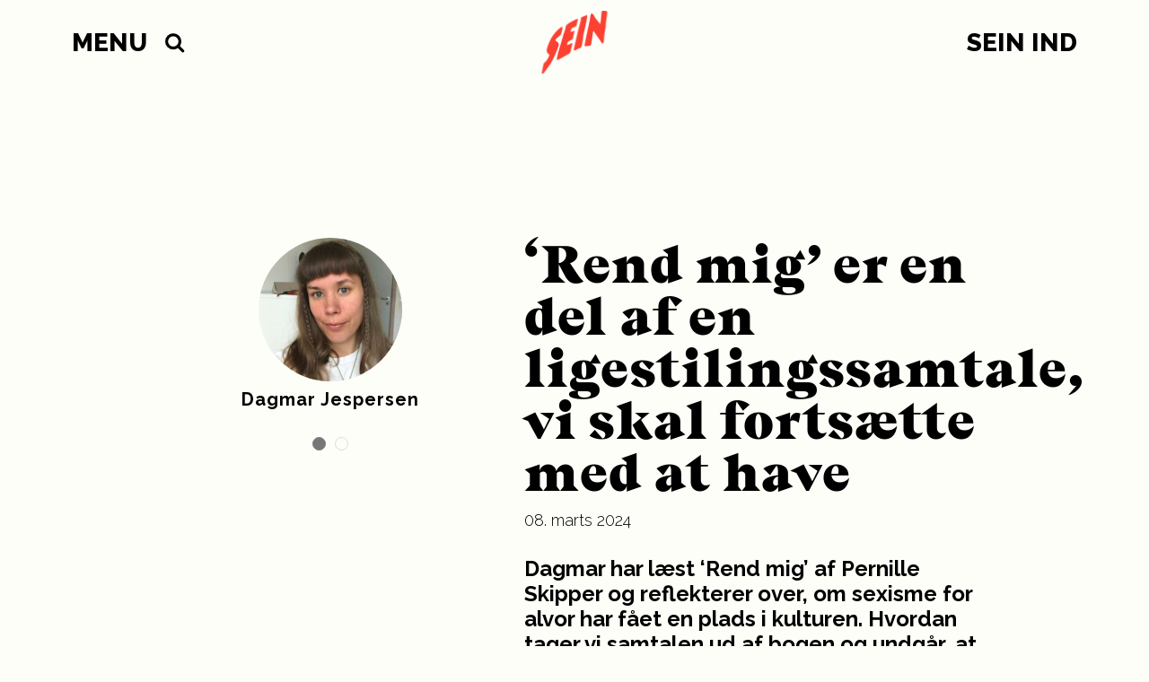

--- FILE ---
content_type: text/html; charset=UTF-8
request_url: https://seinmag.dk/rend-mig-er-en-del-af-en-ligesstilingssamtalen-vi-skal-fortsaette-med-at-have/
body_size: 14538
content:
<!DOCTYPE html>
<html lang="da">
<head>
	<meta charset="UTF-8">
	<meta name="viewport" content="width=device-width, initial-scale=1.0, maximum-scale=1.0, user-scalable=0"/>
	<meta name='robots' content='index, follow, max-image-preview:large, max-snippet:-1, max-video-preview:-1' />
	<style>img:is([sizes="auto" i], [sizes^="auto," i]) { contain-intrinsic-size: 3000px 1500px }</style>
	
	<!-- This site is optimized with the Yoast SEO plugin v25.1 - https://yoast.com/wordpress/plugins/seo/ -->
	<title>&#039;Rend mig&#039; er en del af en ligestilingssamtale, vi skal fortsætte med at have - SEIN</title><link rel="preload" data-rocket-preload as="image" href="https://seinmag.dk/wp-content/themes/sein/assets/img/SEIN_LOGO_ORANGE.png" fetchpriority="high">
	<link rel="canonical" href="https://seinmag.dk/rend-mig-er-en-del-af-en-ligesstilingssamtalen-vi-skal-fortsaette-med-at-have/" />
	<meta property="og:locale" content="da_DK" />
	<meta property="og:type" content="article" />
	<meta property="og:title" content="&#039;Rend mig&#039; er en del af en ligestilingssamtale, vi skal fortsætte med at have - SEIN" />
	<meta property="og:url" content="https://seinmag.dk/rend-mig-er-en-del-af-en-ligesstilingssamtalen-vi-skal-fortsaette-med-at-have/" />
	<meta property="og:site_name" content="SEIN" />
	<meta property="article:published_time" content="2024-03-08T06:00:00+00:00" />
	<meta property="article:modified_time" content="2024-03-08T07:06:05+00:00" />
	<meta property="og:image" content="https://seinmag.dk/wp-content/uploads/2024/03/Skaermbillede-2024-03-04-kl.-10.01.43-1200x630.png" />
	<meta property="og:image:width" content="1200" />
	<meta property="og:image:height" content="630" />
	<meta property="og:image:type" content="image/png" />
	<meta name="author" content="Laura Rye Bislev" />
	<meta name="twitter:card" content="summary_large_image" />
	<meta name="twitter:label1" content="Skrevet af" />
	<meta name="twitter:data1" content="Laura Rye Bislev" />
	<meta name="twitter:label2" content="Estimeret læsetid" />
	<meta name="twitter:data2" content="1 minut" />
	<script type="application/ld+json" class="yoast-schema-graph">{"@context":"https://schema.org","@graph":[{"@type":"WebPage","@id":"https://seinmag.dk/rend-mig-er-en-del-af-en-ligesstilingssamtalen-vi-skal-fortsaette-med-at-have/","url":"https://seinmag.dk/rend-mig-er-en-del-af-en-ligesstilingssamtalen-vi-skal-fortsaette-med-at-have/","name":"'Rend mig' er en del af en ligestilingssamtale, vi skal fortsætte med at have - SEIN","isPartOf":{"@id":"https://seinmag.dk/#website"},"primaryImageOfPage":{"@id":"https://seinmag.dk/rend-mig-er-en-del-af-en-ligesstilingssamtalen-vi-skal-fortsaette-med-at-have/#primaryimage"},"image":{"@id":"https://seinmag.dk/rend-mig-er-en-del-af-en-ligesstilingssamtalen-vi-skal-fortsaette-med-at-have/#primaryimage"},"thumbnailUrl":"https://s3.assets.barani.cloud/seinmag-dk/wp-content/uploads/2024/03/Skaermbillede-2024-03-04-kl.-10.01.43.png","datePublished":"2024-03-08T06:00:00+00:00","dateModified":"2024-03-08T07:06:05+00:00","author":{"@id":"https://seinmag.dk/#/schema/person/2e3fbed341e1429c584bfa4a37eec285"},"breadcrumb":{"@id":"https://seinmag.dk/rend-mig-er-en-del-af-en-ligesstilingssamtalen-vi-skal-fortsaette-med-at-have/#breadcrumb"},"inLanguage":"da-DK","potentialAction":[{"@type":"ReadAction","target":["https://seinmag.dk/rend-mig-er-en-del-af-en-ligesstilingssamtalen-vi-skal-fortsaette-med-at-have/"]}]},{"@type":"ImageObject","inLanguage":"da-DK","@id":"https://seinmag.dk/rend-mig-er-en-del-af-en-ligesstilingssamtalen-vi-skal-fortsaette-med-at-have/#primaryimage","url":"https://s3.assets.barani.cloud/seinmag-dk/wp-content/uploads/2024/03/Skaermbillede-2024-03-04-kl.-10.01.43.png","contentUrl":"https://s3.assets.barani.cloud/seinmag-dk/wp-content/uploads/2024/03/Skaermbillede-2024-03-04-kl.-10.01.43.png","width":1344,"height":1290},{"@type":"BreadcrumbList","@id":"https://seinmag.dk/rend-mig-er-en-del-af-en-ligesstilingssamtalen-vi-skal-fortsaette-med-at-have/#breadcrumb","itemListElement":[{"@type":"ListItem","position":1,"name":"Hjem","item":"https://seinmag.dk/"},{"@type":"ListItem","position":2,"name":"Kernefortællingen om SEIN","item":"https://seinmag.dk/kernefortaellingen-om-sein/"},{"@type":"ListItem","position":3,"name":"&#8216;Rend mig&#8217; er en del af en ligestilingssamtale, vi skal fortsætte med at have"}]},{"@type":"WebSite","@id":"https://seinmag.dk/#website","url":"https://seinmag.dk/","name":"SEIN","description":"Danmarks ungdomsmagasin","potentialAction":[{"@type":"SearchAction","target":{"@type":"EntryPoint","urlTemplate":"https://seinmag.dk/?s={search_term_string}"},"query-input":{"@type":"PropertyValueSpecification","valueRequired":true,"valueName":"search_term_string"}}],"inLanguage":"da-DK"},{"@type":"Person","@id":"https://seinmag.dk/#/schema/person/2e3fbed341e1429c584bfa4a37eec285","name":"Laura Rye Bislev","image":{"@type":"ImageObject","inLanguage":"da-DK","@id":"https://seinmag.dk/#/schema/person/image/","url":"https://secure.gravatar.com/avatar/9b8072e187761c78afeb4a785ceb138fd1ea5b66056f7f9c8909bb43c6778ce4?s=96&d=mm&r=g","contentUrl":"https://secure.gravatar.com/avatar/9b8072e187761c78afeb4a785ceb138fd1ea5b66056f7f9c8909bb43c6778ce4?s=96&d=mm&r=g","caption":"Laura Rye Bislev"},"url":"https://seinmag.dk/author/laura-bislev/"}]}</script>
	<!-- / Yoast SEO plugin. -->


<link rel='dns-prefetch' href='//unpkg.com' />
<link rel='dns-prefetch' href='//www.youtube.com' />
<link rel='dns-prefetch' href='//cdn.jsdelivr.net' />
<link rel='dns-prefetch' href='//cdnjs.cloudflare.com' />
<link rel='dns-prefetch' href='//fonts.googleapis.com' />
<link rel="alternate" type="application/rss+xml" title="SEIN &raquo; &#8216;Rend mig&#8217; er en del af en ligestilingssamtale, vi skal fortsætte med at have-kommentar-feed" href="https://seinmag.dk/rend-mig-er-en-del-af-en-ligesstilingssamtalen-vi-skal-fortsaette-med-at-have/feed/" />
<link data-minify="1" rel='stylesheet' id='mp-theme-css' href='https://seinmag.dk/wp-content/cache/min/1/wp-content/plugins/memberpress/css/ui/theme.css?ver=1764236904' type='text/css' media='all' />
<link crossorigin="anonymous" rel='stylesheet' id='google-fonts--raleway-css' href='https://fonts.googleapis.com/css?family=Raleway%3A300%2C700%2C800&#038;ver=2.3.8' type='text/css' media='all' />
<link crossorigin="anonymous" rel='stylesheet' id='google-fonts--reenie-beanie-css' href='https://fonts.googleapis.com/css?family=Reenie+Beanie&#038;ver=2.3.8' type='text/css' media='all' />
<link data-minify="1" rel='stylesheet' id='flickity-css' href='https://seinmag.dk/wp-content/cache/min/1/flickity@2/dist/flickity.min.css?ver=1764236904' type='text/css' media='all' />
<link data-minify="1" rel='stylesheet' id='animate-js-css' href='https://seinmag.dk/wp-content/cache/min/1/ajax/libs/animate.css/3.5.2/animate.min.css?ver=1764236904' type='text/css' media='all' />
<link data-minify="1" rel='stylesheet' id='main-css' href='https://seinmag.dk/wp-content/cache/min/1/wp-content/themes/sein/assets/css/style.css?ver=1764236904' type='text/css' media='all' />
<link rel='stylesheet' id='sbi_styles-css' href='https://seinmag.dk/wp-content/plugins/instagram-feed/css/sbi-styles.min.css?ver=6.9.1' type='text/css' media='all' />
<link rel='stylesheet' id='wp-block-library-css' href='https://seinmag.dk/wp-includes/css/dist/block-library/style.min.css?ver=6.8.3' type='text/css' media='all' />
<style id='classic-theme-styles-inline-css' type='text/css'>
/*! This file is auto-generated */
.wp-block-button__link{color:#fff;background-color:#32373c;border-radius:9999px;box-shadow:none;text-decoration:none;padding:calc(.667em + 2px) calc(1.333em + 2px);font-size:1.125em}.wp-block-file__button{background:#32373c;color:#fff;text-decoration:none}
</style>
<style id='global-styles-inline-css' type='text/css'>
:root{--wp--preset--aspect-ratio--square: 1;--wp--preset--aspect-ratio--4-3: 4/3;--wp--preset--aspect-ratio--3-4: 3/4;--wp--preset--aspect-ratio--3-2: 3/2;--wp--preset--aspect-ratio--2-3: 2/3;--wp--preset--aspect-ratio--16-9: 16/9;--wp--preset--aspect-ratio--9-16: 9/16;--wp--preset--color--black: #000000;--wp--preset--color--cyan-bluish-gray: #abb8c3;--wp--preset--color--white: #ffffff;--wp--preset--color--pale-pink: #f78da7;--wp--preset--color--vivid-red: #cf2e2e;--wp--preset--color--luminous-vivid-orange: #ff6900;--wp--preset--color--luminous-vivid-amber: #fcb900;--wp--preset--color--light-green-cyan: #7bdcb5;--wp--preset--color--vivid-green-cyan: #00d084;--wp--preset--color--pale-cyan-blue: #8ed1fc;--wp--preset--color--vivid-cyan-blue: #0693e3;--wp--preset--color--vivid-purple: #9b51e0;--wp--preset--gradient--vivid-cyan-blue-to-vivid-purple: linear-gradient(135deg,rgba(6,147,227,1) 0%,rgb(155,81,224) 100%);--wp--preset--gradient--light-green-cyan-to-vivid-green-cyan: linear-gradient(135deg,rgb(122,220,180) 0%,rgb(0,208,130) 100%);--wp--preset--gradient--luminous-vivid-amber-to-luminous-vivid-orange: linear-gradient(135deg,rgba(252,185,0,1) 0%,rgba(255,105,0,1) 100%);--wp--preset--gradient--luminous-vivid-orange-to-vivid-red: linear-gradient(135deg,rgba(255,105,0,1) 0%,rgb(207,46,46) 100%);--wp--preset--gradient--very-light-gray-to-cyan-bluish-gray: linear-gradient(135deg,rgb(238,238,238) 0%,rgb(169,184,195) 100%);--wp--preset--gradient--cool-to-warm-spectrum: linear-gradient(135deg,rgb(74,234,220) 0%,rgb(151,120,209) 20%,rgb(207,42,186) 40%,rgb(238,44,130) 60%,rgb(251,105,98) 80%,rgb(254,248,76) 100%);--wp--preset--gradient--blush-light-purple: linear-gradient(135deg,rgb(255,206,236) 0%,rgb(152,150,240) 100%);--wp--preset--gradient--blush-bordeaux: linear-gradient(135deg,rgb(254,205,165) 0%,rgb(254,45,45) 50%,rgb(107,0,62) 100%);--wp--preset--gradient--luminous-dusk: linear-gradient(135deg,rgb(255,203,112) 0%,rgb(199,81,192) 50%,rgb(65,88,208) 100%);--wp--preset--gradient--pale-ocean: linear-gradient(135deg,rgb(255,245,203) 0%,rgb(182,227,212) 50%,rgb(51,167,181) 100%);--wp--preset--gradient--electric-grass: linear-gradient(135deg,rgb(202,248,128) 0%,rgb(113,206,126) 100%);--wp--preset--gradient--midnight: linear-gradient(135deg,rgb(2,3,129) 0%,rgb(40,116,252) 100%);--wp--preset--font-size--small: 13px;--wp--preset--font-size--medium: 20px;--wp--preset--font-size--large: 36px;--wp--preset--font-size--x-large: 42px;--wp--preset--spacing--20: 0.44rem;--wp--preset--spacing--30: 0.67rem;--wp--preset--spacing--40: 1rem;--wp--preset--spacing--50: 1.5rem;--wp--preset--spacing--60: 2.25rem;--wp--preset--spacing--70: 3.38rem;--wp--preset--spacing--80: 5.06rem;--wp--preset--shadow--natural: 6px 6px 9px rgba(0, 0, 0, 0.2);--wp--preset--shadow--deep: 12px 12px 50px rgba(0, 0, 0, 0.4);--wp--preset--shadow--sharp: 6px 6px 0px rgba(0, 0, 0, 0.2);--wp--preset--shadow--outlined: 6px 6px 0px -3px rgba(255, 255, 255, 1), 6px 6px rgba(0, 0, 0, 1);--wp--preset--shadow--crisp: 6px 6px 0px rgba(0, 0, 0, 1);}:where(.is-layout-flex){gap: 0.5em;}:where(.is-layout-grid){gap: 0.5em;}body .is-layout-flex{display: flex;}.is-layout-flex{flex-wrap: wrap;align-items: center;}.is-layout-flex > :is(*, div){margin: 0;}body .is-layout-grid{display: grid;}.is-layout-grid > :is(*, div){margin: 0;}:where(.wp-block-columns.is-layout-flex){gap: 2em;}:where(.wp-block-columns.is-layout-grid){gap: 2em;}:where(.wp-block-post-template.is-layout-flex){gap: 1.25em;}:where(.wp-block-post-template.is-layout-grid){gap: 1.25em;}.has-black-color{color: var(--wp--preset--color--black) !important;}.has-cyan-bluish-gray-color{color: var(--wp--preset--color--cyan-bluish-gray) !important;}.has-white-color{color: var(--wp--preset--color--white) !important;}.has-pale-pink-color{color: var(--wp--preset--color--pale-pink) !important;}.has-vivid-red-color{color: var(--wp--preset--color--vivid-red) !important;}.has-luminous-vivid-orange-color{color: var(--wp--preset--color--luminous-vivid-orange) !important;}.has-luminous-vivid-amber-color{color: var(--wp--preset--color--luminous-vivid-amber) !important;}.has-light-green-cyan-color{color: var(--wp--preset--color--light-green-cyan) !important;}.has-vivid-green-cyan-color{color: var(--wp--preset--color--vivid-green-cyan) !important;}.has-pale-cyan-blue-color{color: var(--wp--preset--color--pale-cyan-blue) !important;}.has-vivid-cyan-blue-color{color: var(--wp--preset--color--vivid-cyan-blue) !important;}.has-vivid-purple-color{color: var(--wp--preset--color--vivid-purple) !important;}.has-black-background-color{background-color: var(--wp--preset--color--black) !important;}.has-cyan-bluish-gray-background-color{background-color: var(--wp--preset--color--cyan-bluish-gray) !important;}.has-white-background-color{background-color: var(--wp--preset--color--white) !important;}.has-pale-pink-background-color{background-color: var(--wp--preset--color--pale-pink) !important;}.has-vivid-red-background-color{background-color: var(--wp--preset--color--vivid-red) !important;}.has-luminous-vivid-orange-background-color{background-color: var(--wp--preset--color--luminous-vivid-orange) !important;}.has-luminous-vivid-amber-background-color{background-color: var(--wp--preset--color--luminous-vivid-amber) !important;}.has-light-green-cyan-background-color{background-color: var(--wp--preset--color--light-green-cyan) !important;}.has-vivid-green-cyan-background-color{background-color: var(--wp--preset--color--vivid-green-cyan) !important;}.has-pale-cyan-blue-background-color{background-color: var(--wp--preset--color--pale-cyan-blue) !important;}.has-vivid-cyan-blue-background-color{background-color: var(--wp--preset--color--vivid-cyan-blue) !important;}.has-vivid-purple-background-color{background-color: var(--wp--preset--color--vivid-purple) !important;}.has-black-border-color{border-color: var(--wp--preset--color--black) !important;}.has-cyan-bluish-gray-border-color{border-color: var(--wp--preset--color--cyan-bluish-gray) !important;}.has-white-border-color{border-color: var(--wp--preset--color--white) !important;}.has-pale-pink-border-color{border-color: var(--wp--preset--color--pale-pink) !important;}.has-vivid-red-border-color{border-color: var(--wp--preset--color--vivid-red) !important;}.has-luminous-vivid-orange-border-color{border-color: var(--wp--preset--color--luminous-vivid-orange) !important;}.has-luminous-vivid-amber-border-color{border-color: var(--wp--preset--color--luminous-vivid-amber) !important;}.has-light-green-cyan-border-color{border-color: var(--wp--preset--color--light-green-cyan) !important;}.has-vivid-green-cyan-border-color{border-color: var(--wp--preset--color--vivid-green-cyan) !important;}.has-pale-cyan-blue-border-color{border-color: var(--wp--preset--color--pale-cyan-blue) !important;}.has-vivid-cyan-blue-border-color{border-color: var(--wp--preset--color--vivid-cyan-blue) !important;}.has-vivid-purple-border-color{border-color: var(--wp--preset--color--vivid-purple) !important;}.has-vivid-cyan-blue-to-vivid-purple-gradient-background{background: var(--wp--preset--gradient--vivid-cyan-blue-to-vivid-purple) !important;}.has-light-green-cyan-to-vivid-green-cyan-gradient-background{background: var(--wp--preset--gradient--light-green-cyan-to-vivid-green-cyan) !important;}.has-luminous-vivid-amber-to-luminous-vivid-orange-gradient-background{background: var(--wp--preset--gradient--luminous-vivid-amber-to-luminous-vivid-orange) !important;}.has-luminous-vivid-orange-to-vivid-red-gradient-background{background: var(--wp--preset--gradient--luminous-vivid-orange-to-vivid-red) !important;}.has-very-light-gray-to-cyan-bluish-gray-gradient-background{background: var(--wp--preset--gradient--very-light-gray-to-cyan-bluish-gray) !important;}.has-cool-to-warm-spectrum-gradient-background{background: var(--wp--preset--gradient--cool-to-warm-spectrum) !important;}.has-blush-light-purple-gradient-background{background: var(--wp--preset--gradient--blush-light-purple) !important;}.has-blush-bordeaux-gradient-background{background: var(--wp--preset--gradient--blush-bordeaux) !important;}.has-luminous-dusk-gradient-background{background: var(--wp--preset--gradient--luminous-dusk) !important;}.has-pale-ocean-gradient-background{background: var(--wp--preset--gradient--pale-ocean) !important;}.has-electric-grass-gradient-background{background: var(--wp--preset--gradient--electric-grass) !important;}.has-midnight-gradient-background{background: var(--wp--preset--gradient--midnight) !important;}.has-small-font-size{font-size: var(--wp--preset--font-size--small) !important;}.has-medium-font-size{font-size: var(--wp--preset--font-size--medium) !important;}.has-large-font-size{font-size: var(--wp--preset--font-size--large) !important;}.has-x-large-font-size{font-size: var(--wp--preset--font-size--x-large) !important;}
:where(.wp-block-post-template.is-layout-flex){gap: 1.25em;}:where(.wp-block-post-template.is-layout-grid){gap: 1.25em;}
:where(.wp-block-columns.is-layout-flex){gap: 2em;}:where(.wp-block-columns.is-layout-grid){gap: 2em;}
:root :where(.wp-block-pullquote){font-size: 1.5em;line-height: 1.6;}
</style>
<script type="text/javascript" src="https://seinmag.dk/wp-includes/js/jquery/jquery.min.js?ver=3.7.1" id="jquery-core-js"></script>


<script type="text/javascript" src="https://www.youtube.com/iframe_api?ver=2.3.8" id="youtube-iframe-api-js" data-rocket-defer defer></script>


<link rel="EditURI" type="application/rsd+xml" title="RSD" href="https://seinmag.dk/xmlrpc.php?rsd" />
<link rel='shortlink' href='https://seinmag.dk/?p=46181' />
<link rel="alternate" title="oEmbed (JSON)" type="application/json+oembed" href="https://seinmag.dk/wp-json/oembed/1.0/embed?url=https%3A%2F%2Fseinmag.dk%2Frend-mig-er-en-del-af-en-ligesstilingssamtalen-vi-skal-fortsaette-med-at-have%2F" />
<link rel="alternate" title="oEmbed (XML)" type="text/xml+oembed" href="https://seinmag.dk/wp-json/oembed/1.0/embed?url=https%3A%2F%2Fseinmag.dk%2Frend-mig-er-en-del-af-en-ligesstilingssamtalen-vi-skal-fortsaette-med-at-have%2F&#038;format=xml" />
<link rel="apple-touch-icon" sizes="180x180" href="/wp-content/uploads/fbrfg/apple-touch-icon.png?v=0.2">
<link rel="icon" type="image/png" sizes="32x32" href="/wp-content/uploads/fbrfg/favicon-32x32.png?v=0.2">
<link rel="icon" type="image/png" sizes="16x16" href="/wp-content/uploads/fbrfg/favicon-16x16.png?v=0.2">
<link rel="manifest" href="/wp-content/uploads/fbrfg/manifest.json?v=0.2">
<link rel="mask-icon" href="/wp-content/uploads/fbrfg/safari-pinned-tab.svg?v=0.2" color="#fc4132">
<link rel="shortcut icon" href="/wp-content/uploads/fbrfg/favicon.ico?v=0.2">
<meta name="msapplication-config" content="/wp-content/uploads/fbrfg/browserconfig.xml?v=0.2">
<meta name="theme-color" content="#fefef8"><script>window.lazyLoadOptions={elements_selector:'.attachment-article-list',};window.addEventListener('LazyLoad::Initialized',function(event){window.lazyLoadInstance = event.detail.instance;},false);</script><link rel="amphtml" href="https://seinmag.dk/rend-mig-er-en-del-af-en-ligesstilingssamtalen-vi-skal-fortsaette-med-at-have/?amp=1"><link rel="icon" href="https://s3.assets.barani.cloud/seinmag-dk/wp-content/uploads/2021/11/cropped-sein1-1-150x150.png" sizes="32x32" />
<link rel="icon" href="https://s3.assets.barani.cloud/seinmag-dk/wp-content/uploads/2021/11/cropped-sein1-1-300x300.png" sizes="192x192" />
<link rel="apple-touch-icon" href="https://s3.assets.barani.cloud/seinmag-dk/wp-content/uploads/2021/11/cropped-sein1-1-300x300.png" />
<meta name="msapplication-TileImage" content="https://s3.assets.barani.cloud/seinmag-dk/wp-content/uploads/2021/11/cropped-sein1-1-300x300.png" />
		<style type="text/css" id="wp-custom-css">
			body:not(.logged-in) .main-menu__right {
 /*   display: none;*/
}

@media (min-width: 450px) {
	.vex-content .ccpu-modal-content-wrapper {
		top: 100px !important;
	}
}
	
.single-memberpressproduct .article__publish-date {
	display: none;
}

.mepr-share-button,
.mepr-submit {
	appearance: none;
	background-color: #fc4132;
	color: #fff;
	border: none;
	border-radius: 0;
	border: none;
	box-shadow: none;
}

.wpcf7-form-control {
	appearance: none;
	border-radius: 0;
	border: 1px solid #000;
}

@media (min-width: 450px) {
	.vex-content {
		overflow: hidden;
	}
	
	.vex.vex-theme-default.ccpu-vex-theme-default-overrides .vex-close:before {
		font-size: 45px;
	}
	
	.vex-content .ccpu-modal-content-wrapper {
		position: relative;
		max-width: 100%;
		width: 100%;
		height: initial;
		top: 0 !important;
		padding-top: 30px;
	}
	
	.vex-content .ccpu-modal-content__title {
		max-width: 100%;
	}
	
	.vex-content .ccpu-modal-content__primary {
		max-width: 100%;
	}
	.vex-content .ccpu-modal-content__secondary {
		position: relative;
		text-align: right;
		max-width: 100%;
		width: 100%;
		margin-top: 30px;
		right: initial;
		bottom: initial;
	}
	
	.vex-content .ccpu-modal-content {
		z-index: 1;
		color: #fff;
	}
	
	.vex-content .ccpu-modal-wrapper:after {
    content: "";
    position: absolute;
    left: 0;
    top: 0;
    bottom: 0;
    right: 0;
    background-color: rgba(0,0,0,0.3);
		pointer-events: none;
	}
}
		</style>
		<style id="rocket-lazyrender-inline-css">[data-wpr-lazyrender] {content-visibility: auto;}</style><meta name="generator" content="WP Rocket 3.18.3" data-wpr-features="wpr_defer_js wpr_minify_concatenate_js wpr_automatic_lazy_rendering wpr_oci wpr_image_dimensions wpr_minify_css wpr_preload_links wpr_desktop" /></head>
<body class="wp-singular post-template-default single single-post postid-46181 single-format-standard wp-theme-sein">
<header  class="header">
	<div  class="container">
		<div  class="branding">
			<a class="branding__home-link" href="https://seinmag.dk/" rel="home" title="SEIN">
				<img fetchpriority="high" width="200" height="190" src="https://seinmag.dk/wp-content/themes/sein/assets/img/SEIN_LOGO_ORANGE.png"
				     class="branding__logo" alt="SEIN"/>
			</a>
			<div class="main-menu__left">
				<a class="theme-menu__toggle theme-menu__toggle--left theme-main-menu__toggle" href="#">
					<span class="">Menu</span>
				</a>
				<div class="theme-menu__dropdown theme-menu__dropdown--left">
					<div class="header-menu header-menu--left"><ul id="menu-main_menu" class="menu"><li id="menu-item-7" class="menu-item menu-item-type-post_type menu-item-object-page menu-item-home menu-item-7"><a href="https://seinmag.dk/">Forside</a></li>
<li id="menu-item-49904" class="menu-item menu-item-type-post_type menu-item-object-page menu-item-49904"><a href="https://seinmag.dk/kernefortaelling/">Kernefortælling</a></li>
<li id="menu-item-19027" class="menu-item menu-item-type-post_type menu-item-object-page menu-item-19027"><a href="https://seinmag.dk/oplev/">Alle indlæg</a></li>
<li id="menu-item-22478" class="menu-item menu-item-type-post_type menu-item-object-page menu-item-has-children menu-item-22478"><a href="https://seinmag.dk/om-os/">Om os</a>
<ul class="sub-menu">
	<li id="menu-item-19040" class="menu-item menu-item-type-post_type menu-item-object-page menu-item-19040"><a href="https://seinmag.dk/redaktionen/">Redaktionen</a></li>
	<li id="menu-item-19031" class="menu-item menu-item-type-post_type menu-item-object-page menu-item-19031"><a href="https://seinmag.dk/kom-med-i-redaktionen/">Ledige stillinger i redaktionen</a></li>
	<li id="menu-item-40678" class="menu-item menu-item-type-post_type menu-item-object-page menu-item-40678"><a href="https://seinmag.dk/bestyrelsen/">Bestyrelsen</a></li>
	<li id="menu-item-33302" class="menu-item menu-item-type-post_type menu-item-object-page menu-item-33302"><a href="https://seinmag.dk/kampen-for-mediestoette/">Kampen for mediestøtte</a></li>
	<li id="menu-item-19041" class="menu-item menu-item-type-post_type menu-item-object-page menu-item-19041"><a href="https://seinmag.dk/kontakt/">Kontakt</a></li>
</ul>
</li>
<li id="menu-item-51608" class="menu-item menu-item-type-post_type menu-item-object-page menu-item-51608"><a href="https://seinmag.dk/civilindsamling/">Civilindsamling</a></li>
<li id="menu-item-19034" class="menu-item menu-item-type-post_type menu-item-object-page menu-item-has-children menu-item-19034"><a href="https://seinmag.dk/events/">Eventkalenderen</a>
<ul class="sub-menu">
	<li id="menu-item-19035" class="menu-item menu-item-type-post_type menu-item-object-page menu-item-19035"><a href="https://seinmag.dk/tip-et-event/">Tip et event</a></li>
</ul>
</li>
<li id="menu-item-19037" class="menu-item menu-item-type-custom menu-item-object-custom menu-item-has-children menu-item-19037"><a href="#">SEINwebserier</a>
<ul class="sub-menu">
	<li id="menu-item-53794" class="menu-item menu-item-type-taxonomy menu-item-object-series menu-item-53794"><a href="https://seinmag.dk/tv/new-note/">NEW NOTE</a></li>
	<li id="menu-item-52515" class="menu-item menu-item-type-custom menu-item-object-custom menu-item-52515"><a href="https://seinmag.dk/tv/kedde-haaber/kedde-haaber/">Kedde Håber</a></li>
	<li id="menu-item-52082" class="menu-item menu-item-type-taxonomy menu-item-object-series menu-item-52082"><a href="https://seinmag.dk/tv/ukif/">SKAGEN</a></li>
	<li id="menu-item-51235" class="menu-item menu-item-type-taxonomy menu-item-object-series menu-item-51235"><a href="https://seinmag.dk/tv/bidrag-hvor-vi-hoerer-til-tigeroak/">BIDRAG: Hvor vi hører til – Tigeroak</a></li>
	<li id="menu-item-34166" class="menu-item menu-item-type-custom menu-item-object-custom menu-item-34166"><a href="https://seinmag.dk/tv/kaerestesorger/">KÆRESTESORGER</a></li>
	<li id="menu-item-32433" class="menu-item menu-item-type-custom menu-item-object-custom menu-item-32433"><a href="https://seinmag.dk/tv/brus/kapitel-1-arthur/">BRUS</a></li>
	<li id="menu-item-19038" class="menu-item menu-item-type-custom menu-item-object-custom menu-item-19038"><a href="https://seinmag.dk/tv/seinmag-dk-tv-vakuum/">Vakuum</a></li>
	<li id="menu-item-19039" class="menu-item menu-item-type-custom menu-item-object-custom menu-item-19039"><a href="https://seinmag.dk/tv/se-mig-naar-du-sover/">Se mig når du sover</a></li>
	<li id="menu-item-39684" class="menu-item menu-item-type-custom menu-item-object-custom menu-item-39684"><a href="https://seinmag.dk/tv/ungupcoming-2/">Ung og Upcoming</a></li>
</ul>
</li>
<li id="menu-item-19030" class="menu-item menu-item-type-post_type menu-item-object-page menu-item-19030"><a href="https://seinmag.dk/bidrag-med-dit-vaerk/">SEINbidrag</a></li>
<li id="menu-item-19130" class="menu-item menu-item-type-post_type menu-item-object-page menu-item-19130"><a href="https://seinmag.dk/medlemskaber/">Støt SEIN</a></li>
</ul></div>				</div>
				<a href="" class="theme-menu__search-toggle">
					<img width="23" height="23" src="https://seinmag.dk/wp-content/themes/sein/assets/img/search-icon.svg" alt="">
				</a>
				<div class="theme-menu__search">
					<form role="search" method="get" id="searchform" class="searchform" action="https://seinmag.dk/">
				<div>
					<label class="screen-reader-text" for="s">Søg efter:</label>
					<input type="text" value="" name="s" id="s" />
					<input type="submit" id="searchsubmit" value="Søg" />
				</div>
			</form>				</div>
			</div>
			<div class="main-menu__right">
												<a class="theme-menu__login theme-menu__login--right" href="https://seinmag.dk/sein-ind/"><span>SEIN Ind</span></a>
								<div class="theme-menu__dropdown theme-menu__dropdown--right">
									</div>
						</div>
		</div>
	</div>
</header>
<div  class="theme-menu__body-overlay"></div>

  <div  id="content" class="content">
    <main >
      <article  class="article" itemscope itemtype="http://schema.org/Article">
      
<header class="article__header">
	<div  class="container">	<div class="artist-info artist-info--small">
		<div class="flickity artists">
							<div class="carousel-cell">
					<a href="https://seinmag.dk/artists/dagmar-jespersen/">
													<img class="lazyload artist-info__photo artist-info__photo--small" src="https://s3.assets.barani.cloud/seinmag-dk/wp-content/uploads/2023/10/dagmar1-320x320.jpeg" alt=""/>
						
						<div class="artist-info__text artist-info__text--small">
							<h2 class="artist-info__name artist-info__name--small">Dagmar Jespersen</h2>
						</div>
					</a>
				</div>
							<div class="carousel-cell">
					<a href="https://seinmag.dk/artists/josefine-kynne/">
													<img class="lazyload artist-info__photo artist-info__photo--small" src="https://s3.assets.barani.cloud/seinmag-dk/wp-content/uploads/2022/05/IMG_9127-320x320.jpg" alt=""/>
						
						<div class="artist-info__text artist-info__text--small">
							<h2 class="artist-info__name artist-info__name--small">Josefine Kynne</h2>
						</div>
					</a>
				</div>
					</div> <!-- end of flickty -->
	</div>
		<div class="article__header-text">
			<h1 class="article__title" itemprop="headline">&#8216;Rend mig&#8217; er en del af en ligestilingssamtale, vi skal fortsætte med at have</h1>
			<div class="article__publish-date">
				08. marts 2024			</div>

			<div class="artist-info--small__mobile"></div>

							<section class="article__lead"><p><strong>Dagmar</strong><b> har læst &#8216;</b><b>Rend mig&#8217;</b><b> af Pernille Skipper og reflekterer over, om sexisme for alvor har fået en plads i kulturen. Hvordan tager vi samtalen ud af bogen og undgår, at den blot bliver endnu et ekkokammer?</b></p>
</section>
					</div>
	</div>
</header>
        <div class="container clear">
          <div class="article__text article__text--first">
                      </div>
        </div>

        <div  class="container">
  <div class="article__text ">
    <p><span style="font-weight: 400">Til Zulu Awards 2020 holdte Sofie Linde en tale, hvor hun afslørede, hvordan hun som helt ung havde været udsat for sexisme, da hun arbejdede for DR. </span></p>
<p><span style="font-weight: 400">Faktisk talte hun direkte til den person, situationen omhandlede. I årene efter er flere direktører, ministre og andre store navne gået af og blevet fyret som følge af anklager om sexisme på arbejdspladsen. </span></p>
<p><span style="font-weight: 400">Sofie Lindes tale gjorde noget ved os alle sammen og gav Danmark et fælles sprog for sexisme, kvinder udsættes for på både arbejdsmarkedet, men også som privatpersoner i det offentlige rum. </span></p>
<div id="attachment_40558" style="width: 510px" class="wp-caption alignnone"><img aria-describedby="caption-attachment-40558" decoding="async" class="size-full wp-image-40558" src="https://s3.assets.barani.cloud/seinmag-dk/wp-content/uploads/2022/09/Mur-reklame-e1757535878445.gif" alt="" width="500" height="78" /><p id="caption-attachment-40558" class="wp-caption-text">Klik her og <a href="https://seinmag.dk/medlemskaber/">Støt SEIN</a></p></div>
<p><span style="font-weight: 400">Jeg tror, Skippers bog er et resultat af den bølge, Sofie Linde satte i gang tilbage i 2020. Man kunne frygte eller glæde sig over, at bogen måske bliver en døgnflue med en snæver gruppe af læsere. Omvendt kunne man også håbe, at den bliver endnu en trappesten for en videre udvikling i kampen mod sexisme.</span></p>
<h3>MeToo er kommet sent til Danmark</h3>
<p><span style="font-weight: 400">Nok har den ikke lige så meget &#8220;wow-faktor&#8221; som Lindes stunt til Zulu Awards. Hun står på skuldrene af de MeToo bølger, der rasede i lande som Sverige og USA. Allerede i 2017 skrev Matilda Gustavsson &#8216;</span><span style="font-weight: 400">Klubben – en undersøgelse&#8217;</span><span style="font-weight: 400">, som er en afdækning af de seksuelle krænkelser, der er sket blandt kultureliten på Det Svenske Akademi. </span></p>
<p><span style="font-weight: 400">En mere uddybende undersøgelse blev senere udgivet som bog af samme navn. </span><span style="font-weight: 400">Gustavssons &#8216;</span><span style="font-weight: 400">Klubben – en undersøgelse&#8217;</span><span style="font-weight: 400"> kunne godt være en pendant til Skippers &#8216;</span><span style="font-weight: 400">Rend mig&#8217;</span><span style="font-weight: 400"><em>,</em> som først udkom i september 2023.</span></p>
<p><span style="font-weight: 400">Min pointe med dette er, at vi i Danmark altid er meget stolte over, hvor progressivt et land vi er, men imens MeToo for alvor brød ud i USA og Sverige i 2017, skulle der i Danmark gå nogle år endnu. </span></p>
  </div>
</div>
<div class="container">
  <blockquote class="quote">
  <p>Folk har tilladt sig at spørge ind til amning og andre ting, der ikke har noget at gøre med hendes politiske arbejde.</p>
  </blockquote>
</div>
<div class="container">
  <div class="article__text ">
    <h3><b>Den subtile sexisme </b></h3>
<p><span style="font-weight: 400">I bogen fortæller Skipper sin historie om at være kvinde i dansk politik. Den historie er desværre meget præget af sexisme. Både den meget udtalte, som hun illustrerer med udpluk fra kommentarspor fra SoMe samt mailkorrespondancer fra folk, der kalder hende ord som kommunistluder, møgkælling, tøsebarn og alverdens andre nedsættende ord.</span></p>
<p>Hun beretter også om den mere subtile sexisme, der sker når en mandlig medpolitiker til et møde kommer med den samme pointe som hende, og hun bliver overhørt, mens han får æren for den.</p>
<p>Hvordan hun gang på gang har skullet forsvare barselsfordelingen mellem hende og sin mand, når folk har kommenteret på, at hun allerede var tilbage på arbejde ti dage efter hendes fødsel.</p>
<p>Folk har tilladt sig at spørge ind til amning og andre ting, der ikke har noget at gøre med hendes politiske arbejde. Men det har derimod noget at gøre med, at hun er en kvindelig toppolitiker med børn og en mand, der tager næsten hele barslen.<br />
<img fetchpriority="high" decoding="async" class="alignnone wp-image-46222 size-large" src="https://s3.assets.barani.cloud/seinmag-dk/wp-content/uploads/2024/03/Skaermbillede-2024-03-04-kl.-10.01.43-1024x983.png" alt="" width="1024" height="983" srcset="https://s3.assets.barani.cloud/seinmag-dk/wp-content/uploads/2024/03/Skaermbillede-2024-03-04-kl.-10.01.43-1024x983.png 1024w, https://s3.assets.barani.cloud/seinmag-dk/wp-content/uploads/2024/03/Skaermbillede-2024-03-04-kl.-10.01.43-300x288.png 300w, https://s3.assets.barani.cloud/seinmag-dk/wp-content/uploads/2024/03/Skaermbillede-2024-03-04-kl.-10.01.43-768x737.png 768w, https://s3.assets.barani.cloud/seinmag-dk/wp-content/uploads/2024/03/Skaermbillede-2024-03-04-kl.-10.01.43-400x384.png 400w, https://s3.assets.barani.cloud/seinmag-dk/wp-content/uploads/2024/03/Skaermbillede-2024-03-04-kl.-10.01.43-1320x1267.png 1320w, https://s3.assets.barani.cloud/seinmag-dk/wp-content/uploads/2024/03/Skaermbillede-2024-03-04-kl.-10.01.43.png 1344w" sizes="(max-width: 1024px) 100vw, 1024px" /></p>
<p><span style="font-weight: 400">Men hvordan skal denne historie så ændre vores kultur og samtale generelt? Jeg ved det ikke og er stadig ikke sikker på, at det er denne bog, som er svaret. Pernille Skipper skriver selv i prologen: &#8220;</span><span style="font-weight: 400">Hvis du ikke læser længere end dette forord, skal du vide én ting: Jeg regner med, at den her bog hurtigt er forældet&#8221;</span><span style="font-weight: 400">. </span></p>
<p><span style="font-weight: 400">Jeg er nærmere overbevist om, at denne bog er en dråbe, der på et tidspunkt får et større bæger til at flyde over. Lille men betydningsfuld. </span></p>
  </div>
</div>
<div class="container">
  <div class="article__text ">
    <h3><b>Hverdagssexisme på dagsordenen i film og serier </b></h3>
<p><span style="font-weight: 400">I januar 2024 fik serien &#8216;Bag enhver mand&#8217; premiere på DR. Den skildrer et arbejdsmiljø på en restaurant, som både er sexistisk, men også alt muligt andet. </span><span style="font-weight: 400">Det er nok ikke Pernille Skippers bog, der er skyld i den serie, men jeg tror de hver især er afledt af den samme strømning i vores samfund. </span></p>
<p><span style="font-weight: 400">Personligt synes jeg, at &#8216;Bag enhver mand&#8217; er et glimrende eksempel på en serie, der skildrer, hvordan sexisme ser ud og som får os til at tænke over og tale om det. Den fortæller nemlig en historie udover sexismen. </span></p>
<p><span style="font-weight: 400">Jeg tror, det er en serie, som når ud i stuerne og giver os noget nyt at tale om. Måske det ikke er alle, der ser et arbejdsmiljø præget af sexisme og dårlig kommunikation, men jeg er sikker på, at den starter en samtale. </span></p>
<p><span style="font-weight: 400">En del af svaret er måske, at vi både har brug for bøger som &#8216;</span><span style="font-weight: 400">Rend mig&#8217;, </span><span style="font-weight: 400">der med sin titel både provokerer og forarger, men også de mere subtile eksempler, der blandt andet ses i &#8216;</span><span style="font-weight: 400">Bag enhver mand&#8217; </span><span style="font-weight: 400">men også i TV2-serien &#8216;</span><span style="font-weight: 400">Dansegarderoben&#8217; </span><span style="font-weight: 400">(2023), der zoomer ind på kvinderne i Cirkusrevyen, som har fået drømmejobbet som danserinde.</span></p>
<p><span style="font-weight: 400"> Serien skildrer en brydningstid i 70’erne, hvor sexisme og krænkelser er en del af jobbet for de otte kvinder i Cirkusrevyen, mens andre kvinder går på gaden og demonstrerer.</span></p>
<p><span style="font-weight: 400">Her oplevede jeg selv, hvordan sexisme og krænkelser blev en del af samtalen omkring middagsbordet hos mine forældre, imens &#8216;</span><span style="font-weight: 400">Dansegarderoben&#8217;</span><span style="font-weight: 400"> løb over skærmen primo 2023. </span></p>
  </div>
</div>
<div class="container">
  <div class="article__text ">
    <h3><b>At være vred og tage hævn </b></h3>
<p><span style="font-weight: 400">Er der et hævnmotiv i &#8216;</span><span style="font-weight: 400">Rend mig&#8217;</span><span style="font-weight: 400">? Selve bogens indhold er jo meget sobert og er velunderbygget af diverse statistikker og undersøgelser. Men titlen derimod: &#8216;</span><span style="font-weight: 400">Rend mig&#8217; </span><span style="font-weight: 400">er et udtryk sagt i vrede og affekt. Ligesom hævn, der nok ikke ligefrem vokser ud af saglige argumenter og pålidelige undersøgelser. </span></p>
<p><span style="font-weight: 400">Et tema, der også er meget populært i vores popkultur i øjeblikket. Især hvis man kigger på USA. Her synger Miley Cyrus om at købe blomster til sig selv i sangen &#8216;</span><span style="font-weight: 400">Flowers&#8217; </span><span style="font-weight: 400">og Taylor Swift, der synger om at føle sig udnyttet i romantiske relationer, blandt andet i sangen &#8216;</span><span style="font-weight: 400">All Too Well&#8217;</span><i><span style="font-weight: 400">.</span></i></p>
<p><i> </i><span style="font-weight: 400">Selvom Miley Cyrus og Taylor Swift synger om forlist kærlighed og Pernille Skipper skriver om sexisme på Christiansborg, deler de et fælles budskab til kvinder især: Tag magten tilbage og vær vred. </span></p>
<p><span style="font-weight: 400">Hvis det bliver sagt nok gange, kan man til sidst ikke undgå at lytte.</span></p>
<hr />
<p><strong>Tekst: </strong><a href="https://seinmag.dk/artists/dagmar-jespersen/">Dagmar Jespersen</a><br />
<strong>Visuelt:</strong> <a href="https://seinmag.dk/artists/josefine-kynne/">Josefine Kynne</a><br />
<strong>Redaktør: </strong><a href="https://seinmag.dk/artists/laura-rye-bislev/">Laura Rye Bislev</a></p>
  </div>
</div>

        <div class="container">
  <div class="article__text article__tags">
    <a href="https://seinmag.dk/tag/kultur/" rel="tag">Kultur</a>  </div>
</div>
      </article>

      <div class="container">
  <div class="article__text">
    <div class="comments">
      <h2 class="comments__headline">Hvad tænker du?</h2>
      
<div id="comments" class="comments-area">

		<div id="respond" class="comment-respond">
		<h3 id="reply-title" class="comment-reply-title">Skriv et svar <small><a rel="nofollow" id="cancel-comment-reply-link" href="/rend-mig-er-en-del-af-en-ligesstilingssamtalen-vi-skal-fortsaette-med-at-have/#respond" style="display:none;">Annuller svar</a></small></h3><form action="https://seinmag.dk/wp-comments-post.php" method="post" id="commentform" class="comment-form"><p class="comment-notes"><span id="email-notes">Din e-mailadresse vil ikke blive publiceret.</span> <span class="required-field-message">Krævede felter er markeret med <span class="required">*</span></span></p><p class="comment-form-comment"><label for="comment">Kommentar <span class="required">*</span></label> <textarea autocomplete="new-password"  id="c8fe338f15"  name="c8fe338f15"   cols="45" rows="8" maxlength="65525" required="required"></textarea><textarea id="comment" aria-label="hp-comment" aria-hidden="true" name="comment" autocomplete="new-password" style="padding:0 !important;clip:rect(1px, 1px, 1px, 1px) !important;position:absolute !important;white-space:nowrap !important;height:1px !important;width:1px !important;overflow:hidden !important;" tabindex="-1"></textarea><script data-noptimize>document.getElementById("comment").setAttribute( "id", "a9268edbf2bd952e1eb5b489ebd5dbe7" );document.getElementById("c8fe338f15").setAttribute( "id", "comment" );</script></p><p class="comment-form-author"><label for="author">Navn <span class="required">*</span></label> <input id="author" name="author" type="text" value="" size="30" maxlength="245" autocomplete="name" required="required" /></p>
<p class="comment-form-email"><label for="email">E-mail <span class="required">*</span></label> <input id="email" name="email" type="text" value="" size="30" maxlength="100" aria-describedby="email-notes" autocomplete="email" required="required" /></p>
<p class="comment-form-url"><label for="url">Websted</label> <input id="url" name="url" type="text" value="" size="30" maxlength="200" autocomplete="url" /></p>
<p class="comment-form-cookies-consent"><input id="wp-comment-cookies-consent" name="wp-comment-cookies-consent" type="checkbox" value="yes" /> <label for="wp-comment-cookies-consent">Gem mit navn, mail og websted i denne browser til næste gang jeg kommenterer.</label></p>
<p class="comment-form-mailpoet">
      <label for="mailpoet_subscribe_on_comment">
        <input
          type="checkbox"
          id="mailpoet_subscribe_on_comment"
          value="1"
          name="mailpoet[subscribe_on_comment]"
        />&nbsp;Ja tak, tilmeld mig jeres nyhedsbreve.
      </label>
    </p><p class="form-submit"><input name="submit" type="submit" id="submit" class="submit" value="Send kommentar" /> <input type='hidden' name='comment_post_ID' value='46181' id='comment_post_ID' />
<input type='hidden' name='comment_parent' id='comment_parent' value='0' />
</p></form>	</div><!-- #respond -->
	
</div><!-- #comments -->
    </div>
  </div>
</div>

      <div class="container">
        <div class="related_item">

     <h3>Relateret</h3>
     

<div
	class="grid__item kultur  ">
	<div class="card">
		<a href="https://seinmag.dk/fire-klassikere-du-boer-laese-i-2023-del-2/" title="Fire klassikere du bør læse i 2023, del 2" class="card__link">

			<div class="card__image">
				<img width="640" height="480" src="https://s3.assets.barani.cloud/seinmag-dk/wp-content/uploads/2023/01/Drawing-18.sketchpad-640x480.jpeg" class="attachment-article-related size-article-related wp-post-image" alt="" decoding="async" />			</div>

			<div class="card__text">
				<h3 class="card__title">Fire klassikere du bør læse i 2023, del 2</h3>

					<p class="card__metadata">
		24/1-23
		 | <span class="card__metadata--italic">Beate Elise Skakkebaek Lindegaard, Jacob Stræde Christensen, Klara Emma Lilhav Hoffmann</span>	</p>
	

				<span class="card__tag">Kultur</span> 
			</div>
		</a>
	</div>
</div>
   </div>
      






       
    <div class="related_item">
      <h3>Urelateret</h3>
      

<div
	class="grid__item tekst  ked">
	<div class="card">
		<a href="https://seinmag.dk/at-baere-det-ubaerlige/" title="At bære det ubærlige" class="card__link">

			<div class="card__image">
				<img width="357" height="480" src="https://s3.assets.barani.cloud/seinmag-dk/wp-content/uploads/2019/02/FeaturebilledeTekst.jpg" class="attachment-article-related size-article-related wp-post-image" alt="" decoding="async" />			</div>

			<div class="card__text">
				<h3 class="card__title">At bære det ubærlige</h3>

					<p class="card__metadata">
		19/2-19
		 | <span class="card__metadata--italic">Michael Frederiksen</span>	</p>
	

				<span class="card__tag">Tekst</span> 
			</div>
		</a>
	</div>
</div>
    </div>

    </div>

    </main>
  </div>

  	<footer data-wpr-lazyrender="1" class="footer">
		<div  class="container footer__main">

							<h3>SEIN er for unge af unge</h3>
			
			<nav class="footer-menu">
									<a class="navigation-link" href="https://seinmag.dk/redaktionen/">Om os</a>
								<span class="breaker"></span>
									<a class="navigation-link" href="https://seinmag.dk/kontakt/">Kontakt</a>
								<span class="breaker"></span>
							</nav>

		</div>

		<div  class="container footer__secondary">
						<p class="footer__address"><b>SEIN</b> CVR: 39350491,  Slagtehusgade 10a, 1715 København  // <a href="mailto:info@seinmag.dk">info@seinmag.dk</a> // <a href="https://seinmag.dk/privatlivspolitik/">Privatlivspolitik</a></p>
		</div>
	</footer>

	<script type="speculationrules">
{"prefetch":[{"source":"document","where":{"and":[{"href_matches":"\/*"},{"not":{"href_matches":["\/wp-*.php","\/wp-admin\/*","\/wp-content\/uploads\/*","\/wp-content\/*","\/wp-content\/plugins\/*","\/wp-content\/themes\/sein\/*","\/*\\?(.+)"]}},{"not":{"selector_matches":"a[rel~=\"nofollow\"]"}},{"not":{"selector_matches":".no-prefetch, .no-prefetch a"}}]},"eagerness":"conservative"}]}
</script>

<a class="ccpu-button ccpu-button--with-image" href="https://seinmag.dk/medlem-af-sein/">
	<img src="https://seinmag.dk/wp-content/plugins/r-member-pop-up/assets/images/sein-logo.svg" alt="" width="60" height="60" class="ccpu-button__image">
	<div class="ccpu-button__content">
		<h5 class="ccpu-button__headline">Psst!</h5>
					<div class="ccpu-button__alt">Læs mere her</div>
			</div>
</a><!-- Instagram Feed JS -->

<link data-minify="1" rel='stylesheet' id='rmpu-pop-up-css' href='https://seinmag.dk/wp-content/cache/min/1/wp-content/plugins/r-member-pop-up/assets/dist/css/style.css?ver=1764236904' type='text/css' media='all' />
<link data-minify="1" rel='stylesheet' id='vex-css' href='https://seinmag.dk/wp-content/cache/min/1/wp-content/plugins/r-member-pop-up/assets/dist/css/vex.css?ver=1764236904' type='text/css' media='all' />
<link data-minify="1" rel='stylesheet' id='rmpu-pop-up-vex-theme-css' href='https://seinmag.dk/wp-content/cache/min/1/wp-content/plugins/r-member-pop-up/assets/dist/css/vex-theme-default.css?ver=1764236904' type='text/css' media='all' />


<script type="text/javascript" id="rocket-browser-checker-js-after">
/* <![CDATA[ */
"use strict";var _createClass=function(){function defineProperties(target,props){for(var i=0;i<props.length;i++){var descriptor=props[i];descriptor.enumerable=descriptor.enumerable||!1,descriptor.configurable=!0,"value"in descriptor&&(descriptor.writable=!0),Object.defineProperty(target,descriptor.key,descriptor)}}return function(Constructor,protoProps,staticProps){return protoProps&&defineProperties(Constructor.prototype,protoProps),staticProps&&defineProperties(Constructor,staticProps),Constructor}}();function _classCallCheck(instance,Constructor){if(!(instance instanceof Constructor))throw new TypeError("Cannot call a class as a function")}var RocketBrowserCompatibilityChecker=function(){function RocketBrowserCompatibilityChecker(options){_classCallCheck(this,RocketBrowserCompatibilityChecker),this.passiveSupported=!1,this._checkPassiveOption(this),this.options=!!this.passiveSupported&&options}return _createClass(RocketBrowserCompatibilityChecker,[{key:"_checkPassiveOption",value:function(self){try{var options={get passive(){return!(self.passiveSupported=!0)}};window.addEventListener("test",null,options),window.removeEventListener("test",null,options)}catch(err){self.passiveSupported=!1}}},{key:"initRequestIdleCallback",value:function(){!1 in window&&(window.requestIdleCallback=function(cb){var start=Date.now();return setTimeout(function(){cb({didTimeout:!1,timeRemaining:function(){return Math.max(0,50-(Date.now()-start))}})},1)}),!1 in window&&(window.cancelIdleCallback=function(id){return clearTimeout(id)})}},{key:"isDataSaverModeOn",value:function(){return"connection"in navigator&&!0===navigator.connection.saveData}},{key:"supportsLinkPrefetch",value:function(){var elem=document.createElement("link");return elem.relList&&elem.relList.supports&&elem.relList.supports("prefetch")&&window.IntersectionObserver&&"isIntersecting"in IntersectionObserverEntry.prototype}},{key:"isSlowConnection",value:function(){return"connection"in navigator&&"effectiveType"in navigator.connection&&("2g"===navigator.connection.effectiveType||"slow-2g"===navigator.connection.effectiveType)}}]),RocketBrowserCompatibilityChecker}();
/* ]]> */
</script>
<script type="text/javascript" id="rocket-preload-links-js-extra">
/* <![CDATA[ */
var RocketPreloadLinksConfig = {"excludeUris":"\/(?:.+\/)?feed(?:\/(?:.+\/?)?)?$|\/(?:.+\/)?embed\/|\/(index.php\/)?(.*)wp-json(\/.*|$)|\/refer\/|\/go\/|\/recommend\/|\/recommends\/","usesTrailingSlash":"1","imageExt":"jpg|jpeg|gif|png|tiff|bmp|webp|avif|pdf|doc|docx|xls|xlsx|php","fileExt":"jpg|jpeg|gif|png|tiff|bmp|webp|avif|pdf|doc|docx|xls|xlsx|php|html|htm","siteUrl":"https:\/\/seinmag.dk","onHoverDelay":"100","rateThrottle":"3"};
/* ]]> */
</script>
<script type="text/javascript" id="rocket-preload-links-js-after">
/* <![CDATA[ */
(function() {
"use strict";var r="function"==typeof Symbol&&"symbol"==typeof Symbol.iterator?function(e){return typeof e}:function(e){return e&&"function"==typeof Symbol&&e.constructor===Symbol&&e!==Symbol.prototype?"symbol":typeof e},e=function(){function i(e,t){for(var n=0;n<t.length;n++){var i=t[n];i.enumerable=i.enumerable||!1,i.configurable=!0,"value"in i&&(i.writable=!0),Object.defineProperty(e,i.key,i)}}return function(e,t,n){return t&&i(e.prototype,t),n&&i(e,n),e}}();function i(e,t){if(!(e instanceof t))throw new TypeError("Cannot call a class as a function")}var t=function(){function n(e,t){i(this,n),this.browser=e,this.config=t,this.options=this.browser.options,this.prefetched=new Set,this.eventTime=null,this.threshold=1111,this.numOnHover=0}return e(n,[{key:"init",value:function(){!this.browser.supportsLinkPrefetch()||this.browser.isDataSaverModeOn()||this.browser.isSlowConnection()||(this.regex={excludeUris:RegExp(this.config.excludeUris,"i"),images:RegExp(".("+this.config.imageExt+")$","i"),fileExt:RegExp(".("+this.config.fileExt+")$","i")},this._initListeners(this))}},{key:"_initListeners",value:function(e){-1<this.config.onHoverDelay&&document.addEventListener("mouseover",e.listener.bind(e),e.listenerOptions),document.addEventListener("mousedown",e.listener.bind(e),e.listenerOptions),document.addEventListener("touchstart",e.listener.bind(e),e.listenerOptions)}},{key:"listener",value:function(e){var t=e.target.closest("a"),n=this._prepareUrl(t);if(null!==n)switch(e.type){case"mousedown":case"touchstart":this._addPrefetchLink(n);break;case"mouseover":this._earlyPrefetch(t,n,"mouseout")}}},{key:"_earlyPrefetch",value:function(t,e,n){var i=this,r=setTimeout(function(){if(r=null,0===i.numOnHover)setTimeout(function(){return i.numOnHover=0},1e3);else if(i.numOnHover>i.config.rateThrottle)return;i.numOnHover++,i._addPrefetchLink(e)},this.config.onHoverDelay);t.addEventListener(n,function e(){t.removeEventListener(n,e,{passive:!0}),null!==r&&(clearTimeout(r),r=null)},{passive:!0})}},{key:"_addPrefetchLink",value:function(i){return this.prefetched.add(i.href),new Promise(function(e,t){var n=document.createElement("link");n.rel="prefetch",n.href=i.href,n.onload=e,n.onerror=t,document.head.appendChild(n)}).catch(function(){})}},{key:"_prepareUrl",value:function(e){if(null===e||"object"!==(void 0===e?"undefined":r(e))||!1 in e||-1===["http:","https:"].indexOf(e.protocol))return null;var t=e.href.substring(0,this.config.siteUrl.length),n=this._getPathname(e.href,t),i={original:e.href,protocol:e.protocol,origin:t,pathname:n,href:t+n};return this._isLinkOk(i)?i:null}},{key:"_getPathname",value:function(e,t){var n=t?e.substring(this.config.siteUrl.length):e;return n.startsWith("/")||(n="/"+n),this._shouldAddTrailingSlash(n)?n+"/":n}},{key:"_shouldAddTrailingSlash",value:function(e){return this.config.usesTrailingSlash&&!e.endsWith("/")&&!this.regex.fileExt.test(e)}},{key:"_isLinkOk",value:function(e){return null!==e&&"object"===(void 0===e?"undefined":r(e))&&(!this.prefetched.has(e.href)&&e.origin===this.config.siteUrl&&-1===e.href.indexOf("?")&&-1===e.href.indexOf("#")&&!this.regex.excludeUris.test(e.href)&&!this.regex.images.test(e.href))}}],[{key:"run",value:function(){"undefined"!=typeof RocketPreloadLinksConfig&&new n(new RocketBrowserCompatibilityChecker({capture:!0,passive:!0}),RocketPreloadLinksConfig).init()}}]),n}();t.run();
}());
/* ]]> */
</script>



				
			<script src="https://seinmag.dk/wp-content/cache/min/1/ed5ab3cf18fa400b1fac37e51460b133.js" data-minify="1" data-rocket-defer defer></script></body>
</html>

<!-- This website is like a Rocket, isn't it? Performance optimized by WP Rocket. Learn more: https://wp-rocket.me -->

--- FILE ---
content_type: text/css
request_url: https://seinmag.dk/wp-content/cache/min/1/wp-content/plugins/r-member-pop-up/assets/dist/css/style.css?ver=1764236904
body_size: 980
content:
.ccpu-button{position:fixed;bottom:30px;right:20px;background:#fff;border-radius:100px;padding:10px 20px;box-shadow:2px 1px 10px rgba(0,0,0,.25);z-index:21;opacity:0;pointer-events:none;visibility:hidden;transition:all 250ms ease-in-out;-ms-transform:translateX(100%);transform:translateX(100%);color:#272a31;overflow:hidden}.ccpu-button:hover{background:#fc4132;color:#fff}.ccpu-button:hover .ccpu-button__image{opacity:0;-ms-transform:scale(1.5);transform:scale(1.5)}.ccpu-button--show{-ms-transform:translateX(0);transform:translateX(0);opacity:1;visibility:visible;pointer-events:initial}.ccpu-button--hide-on-small{display:none}@media (min-width:768px){.ccpu-button--hide-on-small{display:block}}.ccpu-button--with-image{display:-ms-flexbox;display:flex;-ms-flex-direction:row;flex-direction:row;padding:4px}.ccpu-button--with-image:after,.ccpu-button--with-image:before{position:absolute;z-index:0;content:" ";display:block;background-size:cover}.ccpu-button--with-image:before{background-image:url(../../../../../../../../../plugins/r-member-pop-up/assets/images/icon__arrow-left--white.svg);top:14px;left:10px;width:60px;height:35px}.ccpu-button--with-image:after{background-image:url(../../../../../../../../../plugins/r-member-pop-up/assets/images/oval-loader.svg)!important;top:12px;left:10px;width:40px;height:40px;visibility:hidden}.ccpu-button--with-image.ccpu-button--loading{pointer-events:none}.ccpu-button--with-image.ccpu-button--loading:before{visibility:hidden!important}.ccpu-button--with-image.ccpu-button--loading:after{visibility:visible}.ccpu-button--with-image .ccpu-button__content{padding-right:20px}.ccpu-button__image{margin-right:15px;margin-left:15px;height:56px;width:auto;position:relative;z-index:1}.ccpu-button__content{-ms-flex-item-align:center;-ms-grid-row-align:center;align-self:center}.ccpu-button__headline{font-size:15px;font-weight:600;line-height:1.25}.ccpu-button__alt{font-size:12px;font-weight:400;line-height:1.25}.ccpu-modal-wrapper__background-image{display:block;position:absolute;width:100%;height:100%;left:0;object-fit:cover}.ccpu-modal-wrapper::after{content:"";background-color:rgba(0,0,0,.3);pointer-events:none;position:absolute;inset:0}.ccpu-modal-content{z-index:1;color:#fff;text-shadow:0 0 3px rgba(0,0,0,.5);position:relative;padding:0 20px 20px;width:100%;height:100%}.ccpu-modal-content-wrapper{position:relative;max-width:100%;width:100%;height:initial;top:0;padding-top:55px}.ccpu-modal-content__header{text-align:center;margin-bottom:1em}.ccpu-modal-content__title{margin-top:0;font-size:24px;line-height:2.375rem}.ccpu-modal-content__primary,.ccpu-modal-content__secondary{text-align:center;font-size:18px;line-height:1.5em}.ccpu-modal-content__secondary{text-align:right;margin-top:30px}.ccpu-modal-content a{color:#fc4132}@media (max-width:500px){.vex.vex-theme-default.ccpu-vex-theme-default-overrides .vex-content{margin-left:20px;margin-right:20px;max-width:calc(100% - 40px)}}.vex.vex-theme-default.ccpu-vex-theme-default-overrides .vex-content{background:0 0!important;box-shadow:none;padding:0;color:#000;overflow:hidden}.vex.vex-theme-default.ccpu-vex-theme-default-overrides .vex-close{top:10px;right:10px;z-index:1;cursor:pointer}.vex.vex-theme-default.ccpu-vex-theme-default-overrides .vex-close:before{font-size:45px;height:30px;width:30px;color:rgba(255,0,0,.6)}.vex-overlay{background:rgba(255,255,255,.9)!important}

--- FILE ---
content_type: text/css
request_url: https://seinmag.dk/wp-content/cache/min/1/wp-content/plugins/r-member-pop-up/assets/dist/css/vex.css?ver=1764236904
body_size: 455
content:
@keyframes vex-fadein{0%{opacity:0}100%{opacity:1}}@keyframes vex-fadeout{0%{opacity:1}100%{opacity:0}}@keyframes vex-rotation{0%{transform:rotate(0)}100%{transform:rotate(359deg)}}.vex,.vex *,.vex :after,.vex :before{box-sizing:border-box}.vex{position:fixed;overflow:auto;-webkit-overflow-scrolling:touch;z-index:1111;top:0;right:0;bottom:0;left:0}.vex-scrollbar-measure{position:absolute;top:-9999px;width:50px;height:50px;overflow:scroll}.vex-overlay{animation:vex-fadein .5s;position:fixed;z-index:1111;background:rgba(0,0,0,.4);top:0;right:0;bottom:0;left:0}.vex-overlay.vex-closing{animation:vex-fadeout .5s forwards}.vex-content{animation:vex-fadein .5s;background:#fff}.vex.vex-closing .vex-content{animation:vex-fadeout .5s forwards}.vex-close:before{font-family:Arial,sans-serif;content:"\00D7"}.vex-dialog-form{margin:0}.vex-dialog-button{text-rendering:optimizeLegibility;-webkit-appearance:none;appearance:none;cursor:pointer;-webkit-tap-highlight-color:transparent}.vex-loading-spinner{animation:vex-rotation .7s linear infinite;box-shadow:0 0 1em rgba(0,0,0,.1);position:fixed;z-index:1112;margin:auto;top:0;right:0;bottom:0;left:0;height:2em;width:2em;background:#fff}body.vex-open{overflow:hidden}

--- FILE ---
content_type: image/svg+xml
request_url: https://seinmag.dk/wp-content/themes/sein/assets/img/icon__tag--black.svg
body_size: 64
content:
<svg xmlns="http://www.w3.org/2000/svg" width="24" height="24" viewBox="0 0 24 24"><path d="M10.605 0H0v10.609L13.391 24 24 13.396 10.605 0zM6.414 6.414a2 2 0 1 1-2.828-2.827 2 2 0 0 1 2.828 2.827z"/></svg>